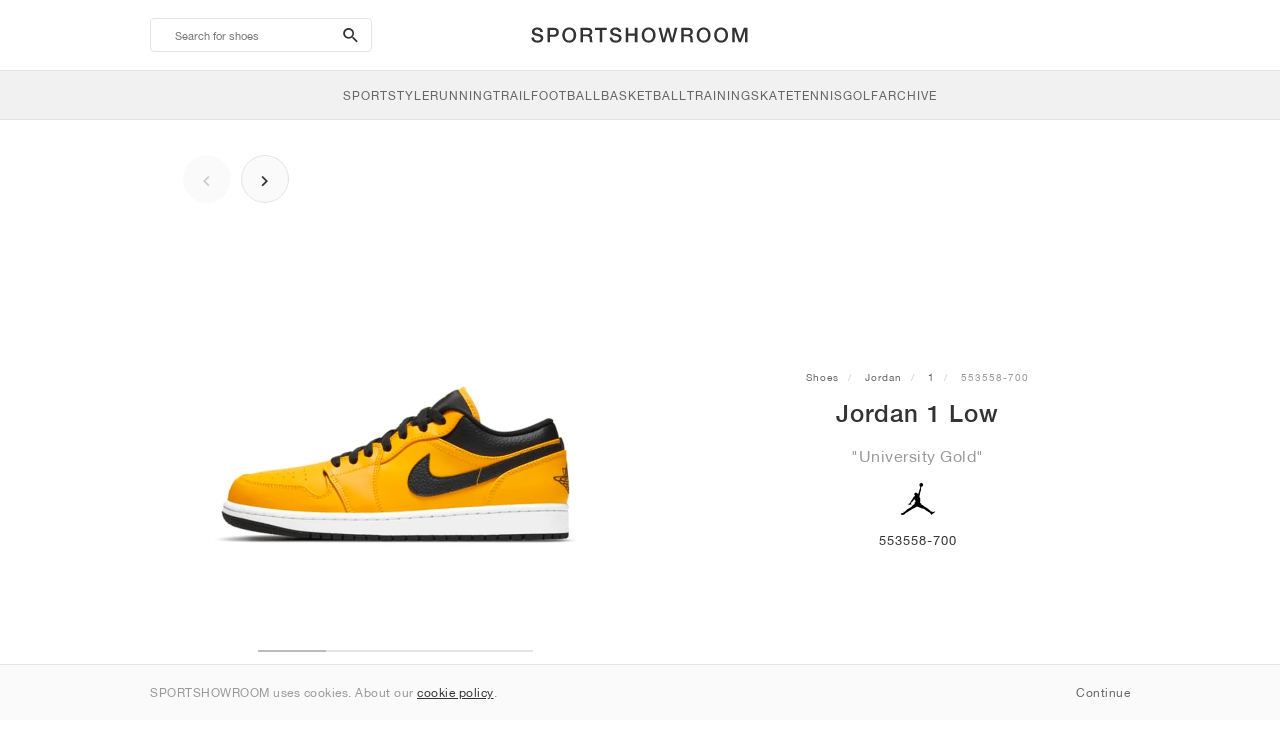

--- FILE ---
content_type: text/html; charset=UTF-8
request_url: https://sportshowroom.co.uk/jordan-1-low-university-gold-553558-700
body_size: 10020
content:
<!DOCTYPE html> <html lang="en-GB" dir="ltr"> <head>  <meta name="ir-site-verification-token" value="-145079951"/>
<meta name="robots" content="noindex, follow"/>
<meta charset="utf-8"/>
<meta http-equiv="X-UA-Compatible" content="IE=edge"/>
<meta name="viewport" content="width=device-width, initial-scale=1"/>
<meta name="csrf-token" content="t1wYSlvezxCj0Ao9VcM5VOA6lirsFu1nzjVwaecZ"/>
<meta property="og:type" content="article"/>
<meta property="og:site_name" content="SPORTSHOWROOM"/>
<meta property="fb:app_id" content="1298135887037406"/>
<meta name="twitter:card" content="summary"/>
<meta property="og:url" content="https://sportshowroom.co.uk/jordan-1-low-university-gold-553558-700"/>
<meta name="twitter:url" content="https://sportshowroom.co.uk/jordan-1-low-university-gold-553558-700"/>
<link rel="canonical" href="https://sportshowroom.co.uk/jordan-1-low-university-gold-553558-700"/>
<title>Jordan 1 Low &quot;University Gold&quot; • Shoes • Men • SportStyle | SPORTSHOWROOM UK</title>
<meta property="og:title" content="Jordan 1 Low &quot;University Gold&quot; • Shoes • Men • SportStyle | SPORTSHOWROOM UK"/>
<meta name="twitter:title" content="Jordan 1 Low &quot;University Gold&quot; • Shoes • Men • SportStyle | SPORTSHOWROOM UK"/>
<meta property="og:image" content="https://imagedelivery.net/2DfovxNet9Syc-4xYpcsGg/2563923e-bf5e-434e-a96e-df1078ecdb00/public" itemprop="image"/>
<link rel="apple-touch-icon" sizes="180x180" href="https://sportshowroom.co.uk/themes/sportshowroom/favicons/apple-touch-icon.png?v=10"/>
<link rel="icon" type="image/png" href="https://sportshowroom.co.uk/themes/sportshowroom/favicons/favicon-32x32.png?v=10" sizes="32x32"/>
<link rel="icon" type="image/png" href="https://sportshowroom.co.uk/themes/sportshowroom/favicons/favicon-16x16.png?v=10" sizes="16x16"/>
<link rel="manifest" href="https://sportshowroom.co.uk/themes/sportshowroom/favicons/site.webmanifest?v=10"/>
<link rel="mask-icon" href="https://sportshowroom.co.uk/themes/sportshowroom/favicons/safari-pinned-tab.svg?v=10" color="#5bbad5"/>
<link rel="shortcut icon" href="https://sportshowroom.co.uk/themes/sportshowroom/favicons/favicon.ico?v=10"/>
<meta name="theme-color" content="#ffffff"/>
<meta name="msapplication-config" content="https://sportshowroom.co.uk/themes/sportshowroom/favicons/browserconfig.xml?v=10"/>
<meta name="description" content="Find your Jordan 1 Low &quot;University Gold&quot; 553558-700. At Sportshowroom.co.uk you&#039;ll discover all 1 shoes in the United Kingdom."/>
<meta property="og:description" content="Find your Jordan 1 Low &quot;University Gold&quot; 553558-700. At Sportshowroom.co.uk you&#039;ll discover all 1 shoes in the United Kingdom."/>
<meta name="twitter:description" content="Find your Jordan 1 Low &quot;University Gold&quot; 553558-700. At Sportshowroom.co.uk you&#039;ll discover all 1 shoes in the United Kingdom."/>
<meta name="keywords" content="Jordan 1 553558-700"/> <link href="/build/css/customer.css?id=ad9f1b807aa7d9e8b86e" rel="stylesheet"> <link href="/build/css/sportshowroom.css?id=a8cf15c3094b577abc2c" rel="stylesheet">  <link type="text/css" rel="stylesheet" href="/build/css/product.css?id=4eb1e5e28bc933ae7189">  <noscript> <style> .yesscript { display: none; } </style> </noscript> <script>
    const failed_images = [];
    const failed_image_url = 'https://sportshowroom.co.uk/product/retry-image';
    window.handleFailedImage = function (src) {
        failed_images.push(src);
    };
</script>
 </head> <body id="theme-sportshowroom" class="ltr"> <header onclick="void(0)"> <div class="top-header container"> <i class="search-bar-open xs mdi  mdi-magnify "></i> <i class="click-menu-open xs mdi mdi-menu"></i> <div class="search-bar-container "> <form action="https://sportshowroom.co.uk/shoes" method="GET" role="form" class="search-bar recaptcha-form" data-recaptcha-action="search">  <button type="submit" class="submit-btn"> <span class="sr-only">search-btn</span> <i class="icon_search mdi mdi-magnify"></i> </button> <button class="close-btn"> <i class="mdi mdi-close"></i> </button> <button class="clear-btn"> <span class="clear-search">Clear</span> </button> <div class="input-container"> <input name="search" value="" placeholder="Search for shoes" autocomplete="off" data-suggestions-url="https://sportshowroom.co.uk/ajax_get_page_suggestions"> </div> </form> <div class="suggestions-container"> <a class="near-me-btn" href="https://sportshowroom.co.uk/shoes?order=_geo_distance-asc"> <i class="mdi mdi-navigation-variant-outline"></i> Nearby </a> <ul class="suggestions"> </ul> </div> </div> <a href="/" id="home-link">  <img role="img" alt="SPORTSHOWROOM" src="/themes/sportshowroom/images/wordmark.svg?v=3" width="225" height="24">  </a> </div> <div class="bottom-header"> <nav class="click-menu"> <ul class="submenu submenu-0">  <li>  <a href="/sportstyle" class="title title-0" >  <span class="title-text">SportStyle</span>  </a>   <a href="/sportstyle" class="all-text all-text-0" > All </a>   <ul class="submenu submenu-1">  <li>  <a href="https://sportshowroom.co.uk/nike" class="title title-1" >  <span class="title-text">Nike 1</span>  </a>    <ul class="submenu submenu-2">  <li>  <a href="/nike-snkrs" class="title title-2" >  <span class="title-text">Nike</span>  </a>   <a href="/nike-snkrs" class="all-text all-text-2" > All </a>   <ul class="submenu submenu-3">  <li>  <a href="/nike-dunk" class="title title-3" >  <span class="title-text">Dunk</span>  </a>    </li>  <li>  <a href="/nike-air-force-1" class="title title-3" >  <span class="title-text">Air Force 1</span>  </a>    </li>  <li>  <a href="/nike-blazer" class="title title-3" >  <span class="title-text">Blazer</span>  </a>    </li>  <li>  <a href="/nike-cortez" class="title title-3" >  <span class="title-text">Cortez</span>  </a>    </li>  <li>  <a href="/nike-vomero-5" class="title title-3" >  <span class="title-text">Vomero 5</span>  </a>    </li>  <li>  <a href="/nike-v2k-run" class="title title-3" >  <span class="title-text">V2K Run</span>  </a>    </li>  <li>  <a href="/nike-p-6000" class="title title-3" >  <span class="title-text">P-6000</span>  </a>    </li>  <li>  <a href="/nike-v5-rnr" class="title title-3" >  <span class="title-text">V5 RNR</span>  </a>    </li>  <li>  <a href="/nike-initiator" class="title title-3" >  <span class="title-text">Initiator</span>  </a>    </li>  <li>  <a href="/nike-air-superfly" class="title title-3" >  <span class="title-text">Air Superfly</span>  </a>    </li>  <li>  <a href="/nike-shox" class="title title-3" >  <span class="title-text">Shox</span>  </a>    </li>  <li>  <a href="/nike-air-pegasus-2005" class="title title-3" >  <span class="title-text">Air Pegasus 2005</span>  </a>    </li>  <li>  <a href="/nike-astrograbber" class="title title-3" >  <span class="title-text">Astrograbber</span>  </a>    </li>  <li>  <a href="/nike-field-general" class="title title-3" >  <span class="title-text">Field General</span>  </a>    </li>  <li>  <a href="/nike-killshot" class="title title-3" >  <span class="title-text">Killshot 2</span>  </a>    </li>  <li>  <a href="/nike-total-90" class="title title-3" >  <span class="title-text">Total 90</span>  </a>    </li>  <li>  <a href="/nike-ava-rover" class="title title-3" >  <span class="title-text">Ava Rover</span>  </a>    </li>  <li>  <a href="/nike-rejuven8" class="title title-3" >  <span class="title-text">Rejuven8</span>  </a>    </li>  <li>  <a href="/nike-air-rift" class="title title-3" >  <span class="title-text">Air Rift</span>  </a>    </li>  </ul>  </li>  </ul>  </li>  <li>  <a href="https://sportshowroom.co.uk/nike" class="title title-1" >  <span class="title-text">Nike 2</span>  </a>    <ul class="submenu submenu-2">  <li>  <a href="/nike-air-max" class="title title-2" >  <span class="title-text">Air Max</span>  </a>   <a href="/nike-air-max" class="all-text all-text-2" > All </a>   <ul class="submenu submenu-3">  <li>  <a href="/nike-air-max-1" class="title title-3" >  <span class="title-text">1</span>  </a>    </li>  <li>  <a href="/nike-air-max-90" class="title title-3" >  <span class="title-text">90</span>  </a>    </li>  <li>  <a href="/nike-air-max-95" class="title title-3" >  <span class="title-text">95</span>  </a>    </li>  <li>  <a href="/nike-air-max-97" class="title title-3" >  <span class="title-text">97</span>  </a>    </li>  <li>  <a href="/nike-air-max-plus" class="title title-3" >  <span class="title-text">Plus</span>  </a>    </li>  <li>  <a href="/nike-vapormax" class="title title-3" >  <span class="title-text">VaporMax</span>  </a>    </li>  <li>  <a href="/nike-air-max-270" class="title title-3" >  <span class="title-text">270</span>  </a>    </li>  <li>  <a href="/nike-air-max-dn" class="title title-3" >  <span class="title-text">Dn</span>  </a>    </li>  <li>  <a href="/nike-air-max-sndr" class="title title-3" >  <span class="title-text">SNDR</span>  </a>    </li>  <li>  <a href="/nike-air-max-180" class="title title-3" >  <span class="title-text">180</span>  </a>    </li>  <li>  <a href="/nike-air-max-tl-2-5" class="title title-3" >  <span class="title-text">TL 2.5</span>  </a>    </li>  <li>  <a href="/nike-air-max-portal" class="title title-3" >  <span class="title-text">Portal</span>  </a>    </li>  <li>  <a href="/nike-air-max-muse" class="title title-3" >  <span class="title-text">Muse</span>  </a>    </li>  <li>  <a href="/nike-air-max-craze" class="title title-3" >  <span class="title-text">Craze</span>  </a>    </li>  <li>  <a href="/nike-air-max-moto-2k" class="title title-3" >  <span class="title-text">Moto 2K</span>  </a>    </li>  <li>  <a href="/nike-air-max-phenomena" class="title title-3" >  <span class="title-text">Phenomena</span>  </a>    </li>  <li>  <a href="/nike-air-max-1000" class="title title-3" >  <span class="title-text">1000</span>  </a>    </li>  </ul>  </li>  </ul>  </li>  <li>  <a href="https://sportshowroom.co.uk/nike" class="title title-1" >  <span class="title-text">Nike 3</span>  </a>    <ul class="submenu submenu-2">  <li>  <a href="/adidas" class="title title-2" >  <span class="title-text">adidas</span>  </a>   <a href="/adidas" class="all-text all-text-2" > All </a>   <ul class="submenu submenu-3">  <li>  <a href="/adidas-samba" class="title title-3" >  <span class="title-text">Samba</span>  </a>    </li>  <li>  <a href="/adidas-gazelle" class="title title-3" >  <span class="title-text">Gazelle</span>  </a>    </li>  <li>  <a href="/adidas-superstar" class="title title-3" >  <span class="title-text">Superstar</span>  </a>    </li>  <li>  <a href="/adidas-handball-spezial" class="title title-3" >  <span class="title-text">Handball Spezial</span>  </a>    </li>  <li>  <a href="/adidas-campus-00s" class="title title-3" >  <span class="title-text">Campus 00s</span>  </a>    </li>  <li>  <a href="/adidas-sl-72" class="title title-3" >  <span class="title-text">SL 72</span>  </a>    </li>  <li>  <a href="/adidas-jabbar" class="title title-3" >  <span class="title-text">Jabbar</span>  </a>    </li>  <li>  <a href="/adidas-taekwondo" class="title title-3" >  <span class="title-text">Taekwondo</span>  </a>    </li>  <li>  <a href="/adidas-tokyo" class="title title-3" >  <span class="title-text">Tokyo</span>  </a>    </li>  <li>  <a href="/adidas-japan" class="title title-3" >  <span class="title-text">Japan</span>  </a>    </li>  <li>  <a href="/adidas-adizero-aruku" class="title title-3" >  <span class="title-text">Adizero Aruku</span>  </a>    </li>  <li>  <a href="/adidas-lightblaze" class="title title-3" >  <span class="title-text">Lightblaze</span>  </a>    </li>  <li>  <a href="/adidas-megaride" class="title title-3" >  <span class="title-text">Megaride</span>  </a>    </li>  <li>  <a href="/adidas-adiracer" class="title title-3" >  <span class="title-text">Adiracer</span>  </a>    </li>  <li>  <a href="/adidas-italia" class="title title-3" >  <span class="title-text">Italia</span>  </a>    </li>  <li>  <a href="/adidas-forum" class="title title-3" >  <span class="title-text">Forum</span>  </a>    </li>  <li>  <a href="/adidas-hamburg" class="title title-3" >  <span class="title-text">Hamburg</span>  </a>    </li>  </ul>  </li>  </ul>  </li>  <li>  <a href="https://sportshowroom.co.uk/nike" class="title title-1" >  <span class="title-text">Nike 4</span>  </a>    <ul class="submenu submenu-2">  <li>  <a href="/jordan" class="title title-2" >  <span class="title-text">Jordan</span>  </a>   <a href="/jordan" class="all-text all-text-2" > All </a>   <ul class="submenu submenu-3">  <li>  <a href="/jordan-1" class="title title-3" >  <span class="title-text">1</span>  </a>    </li>  <li>  <a href="/jordan-2" class="title title-3" >  <span class="title-text">2</span>  </a>    </li>  <li>  <a href="/jordan-3" class="title title-3" >  <span class="title-text">3</span>  </a>    </li>  <li>  <a href="/jordan-4" class="title title-3" >  <span class="title-text">4</span>  </a>    </li>  <li>  <a href="/jordan-5" class="title title-3" >  <span class="title-text">5</span>  </a>    </li>  <li>  <a href="/jordan-6" class="title title-3" >  <span class="title-text">6</span>  </a>    </li>  <li>  <a href="/jordan-11" class="title title-3" >  <span class="title-text">11</span>  </a>    </li>  <li>  <a href="/jordan-12" class="title title-3" >  <span class="title-text">12</span>  </a>    </li>  <li>  <a href="/jordan-13" class="title title-3" >  <span class="title-text">13</span>  </a>    </li>  <li>  <a href="/jordan-14" class="title title-3" >  <span class="title-text">14</span>  </a>    </li>  <li>  <a href="/jordan-flight-court" class="title title-3" >  <span class="title-text">Flight Court</span>  </a>    </li>  <li>  <a href="/jordan-spizike" class="title title-3" >  <span class="title-text">Spizike</span>  </a>    </li>  <li>  <a href="/jordan-trunner" class="title title-3" >  <span class="title-text">Trunner</span>  </a>    </li>  <li>  <a href="/jordan-mule" class="title title-3" >  <span class="title-text">Mule</span>  </a>    </li>  <li>  <a href="/jordan-legacy-312" class="title title-3" >  <span class="title-text">Legacy 312</span>  </a>    </li>  <li>  <a href="/jordan-jumpman-jack" class="title title-3" >  <span class="title-text">Jumpman Jack</span>  </a>    </li>  </ul>  </li>  </ul>  </li>  <li>  <a href="https://sportshowroom.co.uk/nike" class="title title-1" >  <span class="title-text">Nike 5</span>  </a>    <ul class="submenu submenu-2">  <li>  <a href="/new-balance" class="title title-2" >  <span class="title-text">New Balance</span>  </a>   <a href="/new-balance" class="all-text all-text-2" > All </a>   <ul class="submenu submenu-3">  <li>  <a href="/new-balance-327" class="title title-3" >  <span class="title-text">327</span>  </a>    </li>  <li>  <a href="/new-balance-550" class="title title-3" >  <span class="title-text">550</span>  </a>    </li>  <li>  <a href="/new-balance-530" class="title title-3" >  <span class="title-text">530</span>  </a>    </li>  <li>  <a href="/new-balance-2002r" class="title title-3" >  <span class="title-text">2002R</span>  </a>    </li>  <li>  <a href="/new-balance-1906" class="title title-3" >  <span class="title-text">1906</span>  </a>    </li>  <li>  <a href="/new-balance-9060" class="title title-3" >  <span class="title-text">9060</span>  </a>    </li>  <li>  <a href="/new-balance-480" class="title title-3" >  <span class="title-text">480</span>  </a>    </li>  <li>  <a href="/new-balance-990" class="title title-3" >  <span class="title-text">990</span>  </a>    </li>  <li>  <a href="/new-balance-991" class="title title-3" >  <span class="title-text">991</span>  </a>    </li>  <li>  <a href="/new-balance-t500" class="title title-3" >  <span class="title-text">T500</span>  </a>    </li>  <li>  <a href="/new-balance-1000" class="title title-3" >  <span class="title-text">1000</span>  </a>    </li>  <li>  <a href="/new-balance-740" class="title title-3" >  <span class="title-text">740</span>  </a>    </li>  <li>  <a href="/new-balance-2010" class="title title-3" >  <span class="title-text">2010</span>  </a>    </li>  <li>  <a href="/new-balance-471" class="title title-3" >  <span class="title-text">471</span>  </a>    </li>  <li>  <a href="/new-balance-allerdale" class="title title-3" >  <span class="title-text">Allerdale</span>  </a>    </li>  <li>  <a href="/new-balance-2000" class="title title-3" >  <span class="title-text">2000</span>  </a>    </li>  <li>  <a href="/new-balance-204l" class="title title-3" >  <span class="title-text">204L</span>  </a>    </li>  <li>  <a href="/new-balance-860v2" class="title title-3" >  <span class="title-text">860v2</span>  </a>    </li>  </ul>  </li>  </ul>  </li>  <li>  <a href="https://sportshowroom.co.uk/nike" class="title title-1" >  <span class="title-text">Nike 6</span>  </a>    <ul class="submenu submenu-2">  <li>  <a href="/asics" class="title title-2" >  <span class="title-text">ASICS</span>  </a>   <a href="/asics" class="all-text all-text-2" > All </a>   <ul class="submenu submenu-3">  <li>  <a href="/asics-gel-kayano-14" class="title title-3" >  <span class="title-text">Gel-Kayano 14</span>  </a>    </li>  <li>  <a href="/asics-gel-kayano-20" class="title title-3" >  <span class="title-text">Gel-Kayano 20</span>  </a>    </li>  <li>  <a href="/asics-gel-nimbus-10-1" class="title title-3" >  <span class="title-text">Gel-Nimbus 10.1</span>  </a>    </li>  <li>  <a href="/asics-gel-nimbus-9" class="title title-3" >  <span class="title-text">Gel-Nimbus 9</span>  </a>    </li>  <li>  <a href="/asics-gel-nyc" class="title title-3" >  <span class="title-text">Gel-NYC</span>  </a>    </li>  <li>  <a href="/asics-gel-1130" class="title title-3" >  <span class="title-text">Gel-1130</span>  </a>    </li>  <li>  <a href="/asics-gt-2160" class="title title-3" >  <span class="title-text">GT-2160</span>  </a>    </li>  <li>  <a href="/asics-gel-quantum" class="title title-3" >  <span class="title-text">Gel-Quantum</span>  </a>    </li>  <li>  <a href="/asics-gel-venture-6" class="title title-3" >  <span class="title-text">Gel-Venture 6</span>  </a>    </li>  <li>  <a href="/asics-gel-kinetic-fluent" class="title title-3" >  <span class="title-text">Gel-Kinetic Fluent</span>  </a>    </li>  <li>  <a href="/asics-gel-ds-trainer-14" class="title title-3" >  <span class="title-text">Gel-DS Trainer 14</span>  </a>    </li>  <li>  <a href="/asics-gel-k1011" class="title title-3" >  <span class="title-text">Gel-K1011</span>  </a>    </li>  <li>  <a href="/asics-gel-kayano-12-1" class="title title-3" >  <span class="title-text">Gel-Kayano 12.1</span>  </a>    </li>  <li>  <a href="/asics-gel-cumulus-16" class="title title-3" >  <span class="title-text">Gel-Cumulus 16</span>  </a>    </li>  </ul>  </li>  </ul>  </li>  <li>  <a href="https://sportshowroom.co.uk/nike" class="title title-1" >  <span class="title-text">Nike 7</span>  </a>    <ul class="submenu submenu-2">  <li>  <a href="/puma" class="title title-2" >  <span class="title-text">PUMA</span>  </a>   <a href="/puma" class="all-text all-text-2" > All </a>   <ul class="submenu submenu-3">  <li>  <a href="/puma-suede" class="title title-3" >  <span class="title-text">Suede</span>  </a>    </li>  <li>  <a href="/puma-suede-xl" class="title title-3" >  <span class="title-text">Suede XL</span>  </a>    </li>  <li>  <a href="/puma-palermo" class="title title-3" >  <span class="title-text">Palermo</span>  </a>    </li>  <li>  <a href="/puma-speedcat" class="title title-3" >  <span class="title-text">Speedcat</span>  </a>    </li>  <li>  <a href="/puma-mostro" class="title title-3" >  <span class="title-text">Mostro</span>  </a>    </li>  <li>  <a href="/puma-inhale" class="title title-3" >  <span class="title-text">Inhale</span>  </a>    </li>  <li>  <a href="/puma-h-street" class="title title-3" >  <span class="title-text">H-Street</span>  </a>    </li>  <li>  <a href="/puma-king-indoor" class="title title-3" >  <span class="title-text">King Indoor</span>  </a>    </li>  <li>  <a href="/puma-v-s1" class="title title-3" >  <span class="title-text">V-S1</span>  </a>    </li>  </ul>  </li>  <li>  <a href="/shoes" class="title title-2" >  <span class="title-text">Brands</span>  </a>   <a href="/shoes" class="all-text all-text-2" > All </a>   <ul class="submenu submenu-3">  <li>  <a href="/on" class="title title-3" >  <span class="title-text">On</span>  </a>    </li>  <li>  <a href="/converse" class="title title-3" >  <span class="title-text">Converse</span>  </a>    </li>  <li>  <a href="/vans" class="title title-3" >  <span class="title-text">Vans</span>  </a>    </li>  <li>  <a href="/hoka" class="title title-3" >  <span class="title-text">HOKA</span>  </a>    </li>  <li>  <a href="/saucony" class="title title-3" >  <span class="title-text">Saucony</span>  </a>    </li>  <li>  <a href="/salomon" class="title title-3" >  <span class="title-text">Salomon</span>  </a>    </li>  <li>  <a href="/mizuno" class="title title-3" >  <span class="title-text">Mizuno</span>  </a>    </li>  </ul>  </li>  </ul>  </li>  </ul>  </li>  <li>  <a href="/running" class="title title-0" >  <span class="title-text">Running</span>  </a>   <a href="/running" class="all-text all-text-0" > All </a>   <ul class="submenu submenu-1">  <li>  <a href="https://sportshowroom.co.uk/jordan" class="title title-1" >  <span class="title-text">Jordan row 1</span>  </a>    <ul class="submenu submenu-2">  <li>  <a href="/nike-running" class="title title-2" >  <span class="title-text">Nike</span>  </a>   <a href="/nike-running" class="all-text all-text-2" > All </a>   <ul class="submenu submenu-3">  <li>  <a href="/nike-alphafly" class="title title-3" >  <span class="title-text">Alphafly</span>  </a>    </li>  <li>  <a href="/nike-vaporfly" class="title title-3" >  <span class="title-text">Vaporfly</span>  </a>    </li>  <li>  <a href="/nike-zoom-fly" class="title title-3" >  <span class="title-text">Zoom Fly</span>  </a>    </li>  <li>  <a href="/nike-pegasus" class="title title-3" >  <span class="title-text">Pegasus</span>  </a>    </li>  <li>  <a href="/nike-vomero" class="title title-3" >  <span class="title-text">Vomero</span>  </a>    </li>  <li>  <a href="/nike-structure" class="title title-3" >  <span class="title-text">Structure</span>  </a>    </li>  <li>  <a href="/nike-maxfly" class="title title-3" >  <span class="title-text">Maxfly</span>  </a>    </li>  <li>  <a href="/nike-dragonfly" class="title title-3" >  <span class="title-text">Dragonfly</span>  </a>    </li>  <li>  <a href="/nike-victory" class="title title-3" >  <span class="title-text">Victory</span>  </a>    </li>  </ul>  </li>  </ul>  </li>  <li>  <a href="https://sportshowroom.co.uk/jordan" class="title title-1" >  <span class="title-text">Row 2</span>  </a>    <ul class="submenu submenu-2">  <li>  <a href="/adidas" class="title title-2" >  <span class="title-text">adidas</span>  </a>   <a href="/adidas" class="all-text all-text-2" > All </a>   <ul class="submenu submenu-3">  <li>  <a href="/adidas-4dfwd" class="title title-3" >  <span class="title-text">4DFWD</span>  </a>    </li>  <li>  <a href="/adidas-supernova" class="title title-3" >  <span class="title-text">Supernova</span>  </a>    </li>  <li>  <a href="/adidas-adistar" class="title title-3" >  <span class="title-text">Adistar</span>  </a>    </li>  <li>  <a href="/adidas-ultraboost" class="title title-3" >  <span class="title-text">Ultraboost</span>  </a>    </li>  <li>  <a href="/adidas-adizero-adios-pro" class="title title-3" >  <span class="title-text">Adizero Adios Pro</span>  </a>    </li>  <li>  <a href="/adidas-adizero-boston" class="title title-3" >  <span class="title-text">Adizero Boston</span>  </a>    </li>  <li>  <a href="/adidas-adizero-evo-sl" class="title title-3" >  <span class="title-text">Adizero EVO SL</span>  </a>    </li>  </ul>  </li>  </ul>  </li>  <li>  <a href="https://sportshowroom.co.uk/jordan" class="title title-1" >  <span class="title-text">Row 3</span>  </a>    <ul class="submenu submenu-2">  <li>  <a href="/new-balance" class="title title-2" >  <span class="title-text">New Balance</span>  </a>   <a href="/new-balance" class="all-text all-text-2" > All </a>   <ul class="submenu submenu-3">  <li>  <a href="/new-balance-fresh-foam-1080" class="title title-3" >  <span class="title-text">Fresh Foam X 1080</span>  </a>    </li>  <li>  <a href="/new-balance-fresh-foam-860" class="title title-3" >  <span class="title-text">Fresh Foam X 860</span>  </a>    </li>  <li>  <a href="/new-balance-fresh-foam-880" class="title title-3" >  <span class="title-text">Fresh Foam X 880</span>  </a>    </li>  <li>  <a href="/new-balance-fresh-foam-more" class="title title-3" >  <span class="title-text">Fresh Foam X More</span>  </a>    </li>  <li>  <a href="/new-balance-fuelcell-rebel" class="title title-3" >  <span class="title-text">FuelCell Rebel</span>  </a>    </li>  <li>  <a href="/new-balance-fuelcell-supercomp-elite" class="title title-3" >  <span class="title-text">FuelCell SuperComp Elite</span>  </a>    </li>  </ul>  </li>  </ul>  </li>  <li>  <a href="https://sportshowroom.co.uk/shoes" class="title title-1" >  <span class="title-text">Row 4</span>  </a>    <ul class="submenu submenu-2">  <li>  <a href="/asics" class="title title-2" >  <span class="title-text">ASICS</span>  </a>   <a href="/asics" class="all-text all-text-2" > All </a>   <ul class="submenu submenu-3">  <li>  <a href="/asics-gel-nimbus" class="title title-3" >  <span class="title-text">Gel-Nimbus</span>  </a>    </li>  <li>  <a href="/asics-gel-kayano" class="title title-3" >  <span class="title-text">Gel-Kayano</span>  </a>    </li>  <li>  <a href="/asics-gel-cumulus" class="title title-3" >  <span class="title-text">Gel-Cumulus</span>  </a>    </li>  <li>  <a href="/asics-gt-2000" class="title title-3" >  <span class="title-text">GT-2000</span>  </a>    </li>  <li>  <a href="/asics-novablast" class="title title-3" >  <span class="title-text">Novablast</span>  </a>    </li>  <li>  <a href="/asics-superblast" class="title title-3" >  <span class="title-text">Superblast</span>  </a>    </li>  <li>  <a href="/asics-metaspeed" class="title title-3" >  <span class="title-text">Metaspeed</span>  </a>    </li>  </ul>  </li>  </ul>  </li>  <li>  <a href="https://sportshowroom.co.uk/shoes" class="title title-1" >  <span class="title-text">Row 5</span>  </a>    <ul class="submenu submenu-2">  <li>  <a href="/puma" class="title title-2" >  <span class="title-text">PUMA</span>  </a>   <a href="/puma" class="all-text all-text-2" > All </a>   <ul class="submenu submenu-3">  <li>  <a href="/puma-deviate-nitro" class="title title-3" >  <span class="title-text">Deviate NITRO™</span>  </a>    </li>  <li>  <a href="/puma-deviate-nitro-elite" class="title title-3" >  <span class="title-text">Deviate NITRO™ Elite</span>  </a>    </li>  <li>  <a href="/puma-fast-r-nitro-elite" class="title title-3" >  <span class="title-text">FAST-R NITRO™ Elite</span>  </a>    </li>  <li>  <a href="/puma-magmax-nitro" class="title title-3" >  <span class="title-text">MagMax NITRO™</span>  </a>    </li>  <li>  <a href="/puma-forever-run-nitro" class="title title-3" >  <span class="title-text">ForeverRun NITRO™</span>  </a>    </li>  <li>  <a href="/puma-velocity-nitro" class="title title-3" >  <span class="title-text">Velocity NITRO™</span>  </a>    </li>  </ul>  </li>  </ul>  </li>  <li>  <a href="https://sportshowroom.co.uk/shoes" class="title title-1" >  <span class="title-text">Row 6</span>  </a>    <ul class="submenu submenu-2">  <li>  <a href="/shoes" class="title title-2" >  <span class="title-text">Brands</span>  </a>   <a href="/shoes" class="all-text all-text-2" > All </a>   <ul class="submenu submenu-3">  <li>  <a href="/on" class="title title-3" >  <span class="title-text">On</span>  </a>    </li>  <li>  <a href="/hoka" class="title title-3" >  <span class="title-text">HOKA</span>  </a>    </li>  <li>  <a href="/saucony" class="title title-3" >  <span class="title-text">Saucony</span>  </a>    </li>  <li>  <a href="/mizuno" class="title title-3" >  <span class="title-text">Mizuno</span>  </a>    </li>  </ul>  </li>  </ul>  </li>  </ul>  </li>  <li>  <a href="/trail" class="title title-0" >  <span class="title-text">Trail</span>  </a>   <a href="/trail" class="all-text all-text-0" > All </a>   <ul class="submenu submenu-1">  <li>  <a href="https://sportshowroom.co.uk/shoes" class="title title-1" >  <span class="title-text">Row 1</span>  </a>    <ul class="submenu submenu-2">  <li>  <a href="/nike-trail" class="title title-2" >  <span class="title-text">Nike</span>  </a>   <a href="/nike-trail" class="all-text all-text-2" > All </a>   <ul class="submenu submenu-3">  <li>  <a href="/nike-acg-ultrafly" class="title title-3" >  <span class="title-text">Ultrafly</span>  </a>    </li>  <li>  <a href="/nike-zegama" class="title title-3" >  <span class="title-text">Zegama</span>  </a>    </li>  <li>  <a href="/nike-wildhorse" class="title title-3" >  <span class="title-text">Wildhorse</span>  </a>    </li>  <li>  <a href="/nike-kiger" class="title title-3" >  <span class="title-text">Kiger</span>  </a>    </li>  <li>  <a href="/nike-pegasus-trail" class="title title-3" >  <span class="title-text">Pegasus</span>  </a>    </li>  <li>  <a href="/nike-juniper" class="title title-3" >  <span class="title-text">Juniper</span>  </a>    </li>  </ul>  </li>  </ul>  </li>  <li>  <a href="https://sportshowroom.co.uk/shoes" class="title title-1" >  <span class="title-text">Row 2</span>  </a>    <ul class="submenu submenu-2">  <li>  <a href="/adidas" class="title title-2" >  <span class="title-text">adidas</span>  </a>   <a href="/adidas" class="all-text all-text-2" > All </a>   <ul class="submenu submenu-3">  <li>  <a href="/adidas-terrex-agravic" class="title title-3" >  <span class="title-text">Terrex Agravic</span>  </a>    </li>  <li>  <a href="/adidas-terrex-soulstride" class="title title-3" >  <span class="title-text">Terrex Soulstride</span>  </a>    </li>  <li>  <a href="/adidas-terrex-tracerocker" class="title title-3" >  <span class="title-text">Terrex Tracerocker</span>  </a>    </li>  <li>  <a href="/adidas-terrex-free-hiker" class="title title-3" >  <span class="title-text">Terrex Free Hiker</span>  </a>    </li>  <li>  <a href="/adidas-terrex-skychaser" class="title title-3" >  <span class="title-text">Terrex Skychaser</span>  </a>    </li>  <li>  <a href="/adidas-terrex-trailmaker" class="title title-3" >  <span class="title-text">Terrex Trailmaker</span>  </a>    </li>  </ul>  </li>  </ul>  </li>  <li>  <a href="https://sportshowroom.co.uk/shoes" class="title title-1" >  <span class="title-text">Row 3</span>  </a>    <ul class="submenu submenu-2">  <li>  <a href="/new-balance" class="title title-2" >  <span class="title-text">New Balance</span>  </a>   <a href="/new-balance" class="all-text all-text-2" > All </a>   <ul class="submenu submenu-3">  <li>  <a href="/new-balance-fresh-foam-hierro" class="title title-3" >  <span class="title-text">Fresh Foam X Hierro</span>  </a>    </li>  <li>  <a href="/new-balance-fresh-foam-garoe" class="title title-3" >  <span class="title-text">Fresh Foam X Garoé</span>  </a>    </li>  <li>  <a href="/new-balance-nitrel" class="title title-3" >  <span class="title-text">Nitrel</span>  </a>    </li>  <li>  <a href="/new-balance-tektrel" class="title title-3" >  <span class="title-text">Tektrel</span>  </a>    </li>  </ul>  </li>  </ul>  </li>  <li>  <a href="https://sportshowroom.co.uk/shoes" class="title title-1" >  <span class="title-text">Row 4</span>  </a>    <ul class="submenu submenu-2">  <li>  <a href="/asics" class="title title-2" >  <span class="title-text">ASICS</span>  </a>   <a href="/asics" class="all-text all-text-2" > All </a>   <ul class="submenu submenu-3">  <li>  <a href="/asics-gel-venture" class="title title-3" >  <span class="title-text">Gel-Venture</span>  </a>    </li>  <li>  <a href="/asics-gel-trabuco" class="title title-3" >  <span class="title-text">Gel-Trabuco</span>  </a>    </li>  <li>  <a href="/asics-gel-sonoma" class="title title-3" >  <span class="title-text">Gel-Sonoma</span>  </a>    </li>  </ul>  </li>  </ul>  </li>  <li>  <a href="https://sportshowroom.co.uk/shoes" class="title title-1" >  <span class="title-text">Row 6</span>  </a>    <ul class="submenu submenu-2">  <li>  <a href="/puma" class="title title-2" >  <span class="title-text">PUMA</span>  </a>   <a href="/puma" class="all-text all-text-2" > All </a>   <ul class="submenu submenu-3">  <li>  <a href="/puma-voyage-nitro" class="title title-3" >  <span class="title-text">Voyage NITRO</span>  </a>    </li>  <li>  <a href="/puma-fast-trac-nitro" class="title title-3" >  <span class="title-text">Fast Trac NITRO</span>  </a>    </li>  </ul>  </li>  </ul>  </li>  <li>  <a href="https://sportshowroom.co.uk/shoes" class="title title-1" >  <span class="title-text">Row 7</span>  </a>    <ul class="submenu submenu-2">  <li>  <a href="/shoes" class="title title-2" >  <span class="title-text">Brands</span>  </a>   <a href="/shoes" class="all-text all-text-2" > All </a>   <ul class="submenu submenu-3">  <li>  <a href="/on" class="title title-3" >  <span class="title-text">On</span>  </a>    </li>  <li>  <a href="/hoka" class="title title-3" >  <span class="title-text">HOKA</span>  </a>    </li>  <li>  <a href="/salomon" class="title title-3" >  <span class="title-text">Salomon</span>  </a>    </li>  <li>  <a href="/saucony" class="title title-3" >  <span class="title-text">Saucony</span>  </a>    </li>  </ul>  </li>  </ul>  </li>  </ul>  </li>  <li>  <a href="/football" class="title title-0" >  <span class="title-text">Football</span>  </a>   <a href="/football" class="all-text all-text-0" > All </a>   <ul class="submenu submenu-1">  <li>  <a href="https://sportshowroom.co.uk/shoes" class="title title-1" >  <span class="title-text">Row 1</span>  </a>    <ul class="submenu submenu-2">  <li>  <a href="/nike-football" class="title title-2" >  <span class="title-text">Nike</span>  </a>   <a href="/nike-football" class="all-text all-text-2" > All </a>   <ul class="submenu submenu-3">  <li>  <a href="/nike-mercurial" class="title title-3" >  <span class="title-text">Mercurial</span>  </a>    </li>  <li>  <a href="/nike-tiempo" class="title title-3" >  <span class="title-text">Tiempo</span>  </a>    </li>  <li>  <a href="/nike-phantom" class="title title-3" >  <span class="title-text">Phantom</span>  </a>    </li>  </ul>  </li>  </ul>  </li>  <li>  <a href="https://sportshowroom.co.uk/shoes" class="title title-1" >  <span class="title-text">Row 2</span>  </a>    <ul class="submenu submenu-2">  <li>  <a href="/adidas" class="title title-2" >  <span class="title-text">adidas</span>  </a>   <a href="/adidas" class="all-text all-text-2" > All </a>   <ul class="submenu submenu-3">  <li>  <a href="/adidas-predator" class="title title-3" >  <span class="title-text">Predator</span>  </a>    </li>  <li>  <a href="/adidas-f50" class="title title-3" >  <span class="title-text">F50</span>  </a>    </li>  <li>  <a href="/adidas-copa" class="title title-3" >  <span class="title-text">Copa</span>  </a>    </li>  </ul>  </li>  </ul>  </li>  <li>  <a href="https://sportshowroom.co.uk/shoes" class="title title-1" >  <span class="title-text">Row 3</span>  </a>    <ul class="submenu submenu-2">  <li>  <a href="/puma" class="title title-2" >  <span class="title-text">PUMA</span>  </a>   <a href="/puma" class="all-text all-text-2" > All </a>   <ul class="submenu submenu-3">  <li>  <a href="/puma-future" class="title title-3" >  <span class="title-text">Future</span>  </a>    </li>  <li>  <a href="/puma-ultra" class="title title-3" >  <span class="title-text">Ultra</span>  </a>    </li>  <li>  <a href="/puma-king" class="title title-3" >  <span class="title-text">King</span>  </a>    </li>  </ul>  </li>  </ul>  </li>  <li>  <a href="https://sportshowroom.co.uk/shoes" class="title title-1" >  <span class="title-text">Row 4</span>  </a>    <ul class="submenu submenu-2">  <li>  <a href="/new-balance" class="title title-2" >  <span class="title-text">New Balance</span>  </a>   <a href="/new-balance" class="all-text all-text-2" > All </a>   <ul class="submenu submenu-3">  <li>  <a href="/new-balance-tekela" class="title title-3" >  <span class="title-text">Tekela</span>  </a>    </li>  <li>  <a href="/new-balance-furon" class="title title-3" >  <span class="title-text">Furon</span>  </a>    </li>  <li>  <a href="/new-balance-442" class="title title-3" >  <span class="title-text">442</span>  </a>    </li>  </ul>  </li>  </ul>  </li>  </ul>  </li>  <li>  <a href="/basketball" class="title title-0" >  <span class="title-text">Basketball</span>  </a>   <a href="/basketball" class="all-text all-text-0" > All </a>   <ul class="submenu submenu-1">  <li>  <a href="https://sportshowroom.co.uk/shoes" class="title title-1" >  <span class="title-text">Row 1</span>  </a>    <ul class="submenu submenu-2">  <li>  <a href="/nike-basketball" class="title title-2" >  <span class="title-text">Nike</span>  </a>   <a href="/nike-basketball" class="all-text all-text-2" > All </a>   <ul class="submenu submenu-3">  <li>  <a href="/nike-kobe" class="title title-3" >  <span class="title-text">Kobe</span>  </a>    </li>  <li>  <a href="/nike-lebron" class="title title-3" >  <span class="title-text">LeBron</span>  </a>    </li>  <li>  <a href="/nike-kd" class="title title-3" >  <span class="title-text">KD</span>  </a>    </li>  <li>  <a href="/nike-giannis" class="title title-3" >  <span class="title-text">Giannis</span>  </a>    </li>  <li>  <a href="/nike-ja" class="title title-3" >  <span class="title-text">Ja</span>  </a>    </li>  <li>  <a href="/nike-book" class="title title-3" >  <span class="title-text">Book</span>  </a>    </li>  <li>  <a href="/nike-sabrina" class="title title-3" >  <span class="title-text">Sabrina</span>  </a>    </li>  <li>  <a href="/nike-a-one" class="title title-3" >  <span class="title-text">A&#039;One</span>  </a>    </li>  <li>  <a href="/nike-gt-hustle" class="title title-3" >  <span class="title-text">G.T. Hustle</span>  </a>    </li>  <li>  <a href="/nike-gt-cut" class="title title-3" >  <span class="title-text">G.T. Cut</span>  </a>    </li>  <li>  <a href="/nike-gt-future" class="title title-3" >  <span class="title-text">G.T. Future</span>  </a>    </li>  </ul>  </li>  </ul>  </li>  <li>  <a href="https://sportshowroom.co.uk/shoes" class="title title-1" >  <span class="title-text">Row 2</span>  </a>    <ul class="submenu submenu-2">  <li>  <a href="/jordan" class="title title-2" >  <span class="title-text">Jordan</span>  </a>   <a href="/jordan" class="all-text all-text-2" > All </a>   <ul class="submenu submenu-3">  <li>  <a href="/jordan-luka" class="title title-3" >  <span class="title-text">Luka</span>  </a>    </li>  <li>  <a href="/jordan-tatum" class="title title-3" >  <span class="title-text">Tatum</span>  </a>    </li>  <li>  <a href="/jordan-zion" class="title title-3" >  <span class="title-text">Zion</span>  </a>    </li>  <li>  <a href="/jordan-40" class="title title-3" >  <span class="title-text">40</span>  </a>    </li>  <li>  <a href="/jordan-heir" class="title title-3" >  <span class="title-text">Heir</span>  </a>    </li>  </ul>  </li>  </ul>  </li>  <li>  <a href="https://sportshowroom.co.uk/shoes" class="title title-1" >  <span class="title-text">Row 3</span>  </a>    <ul class="submenu submenu-2">  <li>  <a href="/adidas" class="title title-2" >  <span class="title-text">adidas</span>  </a>   <a href="/adidas" class="all-text all-text-2" > All </a>   <ul class="submenu submenu-3">  <li>  <a href="/adidas-anthony-edwards" class="title title-3" >  <span class="title-text">Anthony Edwards</span>  </a>    </li>  <li>  <a href="/adidas-harden" class="title title-3" >  <span class="title-text">Harden</span>  </a>    </li>  <li>  <a href="/adidas-dame" class="title title-3" >  <span class="title-text">Dame</span>  </a>    </li>  <li>  <a href="/adidas-don" class="title title-3" >  <span class="title-text">D.O.N.</span>  </a>    </li>  <li>  <a href="/adidas-adizero-select" class="title title-3" >  <span class="title-text">Adizero Select</span>  </a>    </li>  </ul>  </li>  </ul>  </li>  <li>  <a href="https://sportshowroom.co.uk/shoes" class="title title-1" >  <span class="title-text">Row 4</span>  </a>    <ul class="submenu submenu-2">  <li>  <a href="/puma" class="title title-2" >  <span class="title-text">PUMA</span>  </a>   <a href="/puma" class="all-text all-text-2" > All </a>   <ul class="submenu submenu-3">  <li>  <a href="/puma-lamelo" class="title title-3" >  <span class="title-text">LaMelo</span>  </a>    </li>  <li>  <a href="/puma-scoot" class="title title-3" >  <span class="title-text">Scoot</span>  </a>    </li>  <li>  <a href="/puma-stewie" class="title title-3" >  <span class="title-text">Stewie</span>  </a>    </li>  <li>  <a href="/puma-hali" class="title title-3" >  <span class="title-text">Hali</span>  </a>    </li>  <li>  <a href="/puma-all-pro-nitro" class="title title-3" >  <span class="title-text">All-Pro NITRO™</span>  </a>    </li>  </ul>  </li>  </ul>  </li>  <li>  <a href="https://sportshowroom.co.uk/shoes" class="title title-1" >  <span class="title-text">Row 5</span>  </a>    <ul class="submenu submenu-2">  <li>  <a href="/new-balance" class="title title-2" >  <span class="title-text">New Balance</span>  </a>   <a href="/new-balance" class="all-text all-text-2" > All </a>   <ul class="submenu submenu-3">  <li>  <a href="/new-balance-kawhi" class="title title-3" >  <span class="title-text">KAWHI</span>  </a>    </li>  <li>  <a href="/new-balance-hesi-low" class="title title-3" >  <span class="title-text">Hesi Low</span>  </a>    </li>  <li>  <a href="/new-balance-two-wxy" class="title title-3" >  <span class="title-text">TWO WXY</span>  </a>    </li>  </ul>  </li>  </ul>  </li>  </ul>  </li>  <li>  <a href="/training" class="title title-0" >  <span class="title-text">Training</span>  </a>   <a href="/training" class="all-text all-text-0" > All </a>   <ul class="submenu submenu-1">  <li>  <a href="https://sportshowroom.co.uk/shoes" class="title title-1" >  <span class="title-text">Row 1</span>  </a>    <ul class="submenu submenu-2">  <li>  <a href="/nike-training" class="title title-2" >  <span class="title-text">Nike</span>  </a>   <a href="/nike-training" class="all-text all-text-2" > All </a>   <ul class="submenu submenu-3">  <li>  <a href="/nike-metcon" class="title title-3" >  <span class="title-text">Metcon</span>  </a>    </li>  <li>  <a href="/nike-free-metcon" class="title title-3" >  <span class="title-text">Free Metcon</span>  </a>    </li>  <li>  <a href="/nike-romaleos" class="title title-3" >  <span class="title-text">Romaleos</span>  </a>    </li>  <li>  <a href="/nike-free-2025" class="title title-3" >  <span class="title-text">Free 2025</span>  </a>    </li>  <li>  <a href="/nike-lebron-tr1" class="title title-3" >  <span class="title-text">LeBron TR1</span>  </a>    </li>  </ul>  </li>  </ul>  </li>  <li>  <a href="https://sportshowroom.co.uk/shoes" class="title title-1" >  <span class="title-text">Row 2</span>  </a>    <ul class="submenu submenu-2">  <li>  <a href="/adidas" class="title title-2" >  <span class="title-text">adidas</span>  </a>   <a href="/adidas" class="all-text all-text-2" > All </a>   <ul class="submenu submenu-3">  <li>  <a href="/adidas-dropset" class="title title-3" >  <span class="title-text">Dropset</span>  </a>    </li>  <li>  <a href="/adidas-rapidmove" class="title title-3" >  <span class="title-text">Rapidmove</span>  </a>    </li>  <li>  <a href="/adidas-adipower" class="title title-3" >  <span class="title-text">Adipower</span>  </a>    </li>  </ul>  </li>  </ul>  </li>  <li>  <a href="https://sportshowroom.co.uk/shoes" class="title title-1" >  <span class="title-text">Row 3</span>  </a>    <ul class="submenu submenu-2">  <li>  <a href="/shoes" class="title title-2" >  <span class="title-text">Brands</span>  </a>   <a href="/shoes" class="all-text all-text-2" > All </a>   <ul class="submenu submenu-3">  <li>  <a href="/new-balance" class="title title-3" >  <span class="title-text">New Balance</span>  </a>    </li>  <li>  <a href="/asics" class="title title-3" >  <span class="title-text">ASICS</span>  </a>    </li>  <li>  <a href="/on" class="title title-3" >  <span class="title-text">On</span>  </a>    </li>  </ul>  </li>  </ul>  </li>  </ul>  </li>  <li>  <a href="/skateboarding" class="title title-0" >  <span class="title-text">Skate</span>  </a>   <a href="/skateboarding" class="all-text all-text-0" > All </a>   <ul class="submenu submenu-1">  <li>  <a href="https://sportshowroom.co.uk/shoes" class="title title-1" >  <span class="title-text">Row 1</span>  </a>    <ul class="submenu submenu-2">  <li>  <a href="/nike-skateboarding" class="title title-2" >  <span class="title-text">Nike</span>  </a>   <a href="/nike-skateboarding" class="all-text all-text-2" > All </a>   <ul class="submenu submenu-3">  <li>  <a href="/nike-sb" class="title title-3" >  <span class="title-text">SB</span>  </a>    </li>  <li>  <a href="/nike-sb-dunk" class="title title-3" >  <span class="title-text">Dunk</span>  </a>    </li>  <li>  <a href="/nike-sb-blazer" class="title title-3" >  <span class="title-text">Blazer</span>  </a>    </li>  <li>  <a href="/nike-janoski" class="title title-3" >  <span class="title-text">Janoski</span>  </a>    </li>  <li>  <a href="/nike-sb-nyjah" class="title title-3" >  <span class="title-text">Nyjah</span>  </a>    </li>  <li>  <a href="/nike-sb-ishod" class="title title-3" >  <span class="title-text">Ishod</span>  </a>    </li>  <li>  <a href="/nike-sb-p-rod" class="title title-3" >  <span class="title-text">P-Rod</span>  </a>    </li>  <li>  <a href="/nike-sb-force-58" class="title title-3" >  <span class="title-text">Force 58</span>  </a>    </li>  <li>  <a href="/nike-sb-ps8" class="title title-3" >  <span class="title-text">PS8</span>  </a>    </li>  <li>  <a href="/nike-sb-vertebrae" class="title title-3" >  <span class="title-text">Vertebrae</span>  </a>    </li>  </ul>  </li>  </ul>  </li>  <li>  <a href="https://sportshowroom.co.uk/shoes" class="title title-1" >  <span class="title-text">Row 2</span>  </a>    <ul class="submenu submenu-2">  <li>  <a href="/adidas" class="title title-2" >  <span class="title-text">adidas</span>  </a>   <a href="/adidas" class="all-text all-text-2" > All </a>   <ul class="submenu submenu-3">  <li>  <a href="/adidas-samba-adv" class="title title-3" >  <span class="title-text">Samba</span>  </a>    </li>  <li>  <a href="/adidas-gazelle-adv" class="title title-3" >  <span class="title-text">Gazelle</span>  </a>    </li>  <li>  <a href="/adidas-superstar-adv" class="title title-3" >  <span class="title-text">Superstar</span>  </a>    </li>  <li>  <a href="/adidas-busenitz" class="title title-3" >  <span class="title-text">Busenitz</span>  </a>    </li>  <li>  <a href="/adidas-tyshawn" class="title title-3" >  <span class="title-text">Tyshawn</span>  </a>    </li>  <li>  <a href="/adidas-puig" class="title title-3" >  <span class="title-text">Puig</span>  </a>    </li>  <li>  <a href="/adidas-nora" class="title title-3" >  <span class="title-text">Nora</span>  </a>    </li>  <li>  <a href="/adidas-tekkira-cup" class="title title-3" >  <span class="title-text">Tekkira Cup</span>  </a>    </li>  <li>  <a href="/adidas-aloha-super" class="title title-3" >  <span class="title-text">Aloha Super</span>  </a>    </li>  </ul>  </li>  </ul>  </li>  <li>  <a href="https://sportshowroom.co.uk/shoes" class="title title-1" >  <span class="title-text">Row 3</span>  </a>    <ul class="submenu submenu-2">  <li>  <a href="/new-balance" class="title title-2" >  <span class="title-text">New Balance</span>  </a>   <a href="/new-balance" class="all-text all-text-2" > All </a>   <ul class="submenu submenu-3">  <li>  <a href="/new-balance-1010" class="title title-3" >  <span class="title-text">1010</span>  </a>    </li>  <li>  <a href="/new-balance-272" class="title title-3" >  <span class="title-text">272</span>  </a>    </li>  <li>  <a href="/new-balance-306" class="title title-3" >  <span class="title-text">306</span>  </a>    </li>  <li>  <a href="/new-balance-417" class="title title-3" >  <span class="title-text">417</span>  </a>    </li>  <li>  <a href="/new-balance-430" class="title title-3" >  <span class="title-text">430</span>  </a>    </li>  <li>  <a href="/new-balance-440" class="title title-3" >  <span class="title-text">440</span>  </a>    </li>  <li>  <a href="/new-balance-numeric-480" class="title title-3" >  <span class="title-text">480</span>  </a>    </li>  <li>  <a href="/new-balance-508" class="title title-3" >  <span class="title-text">508</span>  </a>    </li>  <li>  <a href="/new-balance-600" class="title title-3" >  <span class="title-text">600</span>  </a>    </li>  <li>  <a href="/new-balance-808" class="title title-3" >  <span class="title-text">808</span>  </a>    </li>  <li>  <a href="/new-balance-933" class="title title-3" >  <span class="title-text">933</span>  </a>    </li>  </ul>  </li>  </ul>  </li>  <li>  <a href="https://sportshowroom.co.uk/shoes" class="title title-1" >  <span class="title-text">Row 5</span>  </a>    <ul class="submenu submenu-2">  <li>  <a href="/shoes" class="title title-2" >  <span class="title-text">Brands</span>  </a>   <a href="/shoes" class="all-text all-text-2" > All </a>   <ul class="submenu submenu-3">  <li>  <a href="/vans" class="title title-3" >  <span class="title-text">Vans</span>  </a>    </li>  <li>  <a href="/asics" class="title title-3" >  <span class="title-text">ASICS</span>  </a>    </li>  <li>  <a href="/converse" class="title title-3" >  <span class="title-text">Converse</span>  </a>    </li>  <li>  <a href="/jordan" class="title title-3" >  <span class="title-text">Jordan</span>  </a>    </li>  </ul>  </li>  </ul>  </li>  </ul>  </li>  <li>  <a href="/tennis" class="title title-0" >  <span class="title-text">Tennis</span>  </a>   <a href="/tennis" class="all-text all-text-0" > All </a>   <ul class="submenu submenu-1">  <li>  <a href="https://sportshowroom.co.uk/shoes" class="title title-1" >  <span class="title-text">Row 1</span>  </a>    <ul class="submenu submenu-2">  <li>  <a href="/nike-tennis" class="title title-2" >  <span class="title-text">Nike</span>  </a>   <a href="/nike-tennis" class="all-text all-text-2" > All </a>   <ul class="submenu submenu-3">  <li>  <a href="/nike-vapor" class="title title-3" >  <span class="title-text">Vapor</span>  </a>    </li>  <li>  <a href="/nike-gp-challenge" class="title title-3" >  <span class="title-text">GP Challenge</span>  </a>    </li>  </ul>  </li>  </ul>  </li>  <li>  <a href="https://sportshowroom.co.uk/shoes" class="title title-1" >  <span class="title-text">Row 2</span>  </a>    <ul class="submenu submenu-2">  <li>  <a href="/adidas" class="title title-2" >  <span class="title-text">adidas</span>  </a>   <a href="/adidas" class="all-text all-text-2" > All </a>   <ul class="submenu submenu-3">  <li>  <a href="/adidas-barricade" class="title title-3" >  <span class="title-text">Barricade</span>  </a>    </li>  <li>  <a href="/adidas-adizero-cybersonic" class="title title-3" >  <span class="title-text">Adizero Cybersonic</span>  </a>    </li>  <li>  <a href="/adidas-adizero-ubersonic" class="title title-3" >  <span class="title-text">Adizero Ubersonic</span>  </a>    </li>  <li>  <a href="/adidas-avacourt" class="title title-3" >  <span class="title-text">Avacourt</span>  </a>    </li>  <li>  <a href="/adidas-defiant-speed" class="title title-3" >  <span class="title-text">Defiant Speed</span>  </a>    </li>  </ul>  </li>  </ul>  </li>  <li>  <a href="https://sportshowroom.co.uk/shoes" class="title title-1" >  <span class="title-text">Row 3</span>  </a>    <ul class="submenu submenu-2">  <li>  <a href="/new-balance" class="title title-2" >  <span class="title-text">New Balance</span>  </a>   <a href="/new-balance" class="all-text all-text-2" > All </a>   <ul class="submenu submenu-3">  <li>  <a href="/new-balance-coco-cg" class="title title-3" >  <span class="title-text">Coco CG</span>  </a>    </li>  <li>  <a href="/new-balance-coco-delray" class="title title-3" >  <span class="title-text">Coco Delray</span>  </a>    </li>  <li>  <a href="/new-balance-fuelcell-996" class="title title-3" >  <span class="title-text">Fuelcell 996</span>  </a>    </li>  </ul>  </li>  </ul>  </li>  <li>  <a href="https://sportshowroom.co.uk/shoes" class="title title-1" >  <span class="title-text">Row 4</span>  </a>    <ul class="submenu submenu-2">  <li>  <a href="/asics" class="title title-2" >  <span class="title-text">ASICS</span>  </a>   <a href="/asics" class="all-text all-text-2" > All </a>   <ul class="submenu submenu-3">  <li>  <a href="/asics-court-ff" class="title title-3" >  <span class="title-text">Court FF</span>  </a>    </li>  <li>  <a href="/asics-solution-speed-ff" class="title title-3" >  <span class="title-text">Solution Speed FF</span>  </a>    </li>  <li>  <a href="/asics-gel-resolution" class="title title-3" >  <span class="title-text">Gel-Resolution</span>  </a>    </li>  <li>  <a href="/asics-solution-swift-ff" class="title title-3" >  <span class="title-text">Solution Swift FF</span>  </a>    </li>  <li>  <a href="/asics-gel-challenger" class="title title-3" >  <span class="title-text">Gel-Challenger</span>  </a>    </li>  </ul>  </li>  </ul>  </li>  </ul>  </li>  <li>  <a href="/golf" class="title title-0" >  <span class="title-text">Golf</span>  </a>   <a href="/golf" class="all-text all-text-0" > All </a>   <ul class="submenu submenu-1">  <li>  <a href="https://sportshowroom.co.uk/shoes" class="title title-1" >  <span class="title-text">Row 1</span>  </a>    <ul class="submenu submenu-2">  <li>  <a href="/nike-golf" class="title title-2" >  <span class="title-text">Nike</span>  </a>   <a href="/nike-golf" class="all-text all-text-2" > All </a>   <ul class="submenu submenu-3">  <li>  <a href="/nike-victory-tour" class="title title-3" >  <span class="title-text">Victory Tour</span>  </a>    </li>  <li>  <a href="/nike-infinity-tour" class="title title-3" >  <span class="title-text">Infinity Tour</span>  </a>    </li>  <li>  <a href="/nike-victory-pro" class="title title-3" >  <span class="title-text">Victory Pro</span>  </a>    </li>  <li>  <a href="/nike-free-golf" class="title title-3" >  <span class="title-text">Free Golf</span>  </a>    </li>  </ul>  </li>  </ul>  </li>  <li>  <a href="https://sportshowroom.co.uk/shoes" class="title title-1" >  <span class="title-text">Row 2</span>  </a>    <ul class="submenu submenu-2">  <li>  <a href="/adidas" class="title title-2" >  <span class="title-text">adidas</span>  </a>   <a href="/adidas" class="all-text all-text-2" > All </a>   <ul class="submenu submenu-3">  <li>  <a href="/adidas-tour-360" class="title title-3" >  <span class="title-text">Tour360</span>  </a>    </li>  <li>  <a href="/adidas-codechaos" class="title title-3" >  <span class="title-text">Codechaos</span>  </a>    </li>  <li>  <a href="/adidas-adizero-zg" class="title title-3" >  <span class="title-text">Adizero ZG</span>  </a>    </li>  </ul>  </li>  </ul>  </li>  <li>  <a href="https://sportshowroom.co.uk/shoes" class="title title-1" >  <span class="title-text">Row 3</span>  </a>    <ul class="submenu submenu-2">  <li>  <a href="/puma" class="title title-2" >  <span class="title-text">PUMA</span>  </a>   <a href="/puma" class="all-text all-text-2" > All </a>   <ul class="submenu submenu-3">  <li>  <a href="/puma-avant" class="title title-3" >  <span class="title-text">Avant</span>  </a>    </li>  <li>  <a href="/puma-royale" class="title title-3" >  <span class="title-text">Royale</span>  </a>    </li>  <li>  <a href="/puma-shadowcat" class="title title-3" >  <span class="title-text">Shadowcat</span>  </a>    </li>  </ul>  </li>  </ul>  </li>  </ul>  </li>  <li>  <a href="/archive" class="title title-0" >  <span class="title-text">Archive</span>  </a>    </li>  </ul> </nav> </div> </header> <div id="pre-content" onclick="void(0)"> <div class="container">  </div> </div> <div class="content" id="content" onclick="void(0)"> <div class="container">  <div id="product-page" class="image-count-4"> <div id="product"> <ol class="breadcrumb">  <li> <a href="https://sportshowroom.co.uk/shoes"> Shoes </a> </li>  <li> <a href="https://sportshowroom.co.uk/jordan"> Jordan </a> </li>  <li> <a href="https://sportshowroom.co.uk/jordan-1"> 1 </a> </li>   <li class="active" aria-current="page"> 553558-700 </li>  </ol> <h1 class="name">Jordan 1 Low</h1> <h2 class="subtitle">&quot;University Gold&quot;</h2>  <img src="https://storage.googleapis.com/ssr_uk/upload/RemupCeGxA2v5jv7531S1vAjTSo8tkDGTAsCYAO8.png" alt="https://storage.googleapis.com/ssr_uk/upload/RemupCeGxA2v5jv7531S1vAjTSo8tkDGTAsCYAO8.png" class="logo"/>  <h2 class="mpn">  553558-700  </h2>    </div> <div id="images" class="swiper">  <div class="swiper-buttons"> <div class="swiper-button swiper-button-prev swiper-button-disabled"> <i class="mdi mdi-chevron-left"></i> </div> <div class="swiper-button swiper-button-next"> <i class="mdi mdi-chevron-right"></i> </div> </div>  <div class="swiper-wrapper">  <div class="swiper-slide"> <img src="https://imagedelivery.net/2DfovxNet9Syc-4xYpcsGg/2563923e-bf5e-434e-a96e-df1078ecdb00/product" alt="Jordan 1 Low 553558-700 01" onerror="handleFailedImage(this.src);"  width="800" height="800" > </div>  <div class="swiper-slide"> <img src="https://imagedelivery.net/2DfovxNet9Syc-4xYpcsGg/d640dd68-bd99-4f2f-338c-38f9f8552900/product" alt="Jordan 1 Low 553558-700 02" onerror="handleFailedImage(this.src);"  width="800" height="800" > </div>  <div class="swiper-slide"> <img src="https://imagedelivery.net/2DfovxNet9Syc-4xYpcsGg/66a349e7-54d6-4c2c-45bf-fbeea3ea6400/product" alt="Jordan 1 Low 553558-700 03" onerror="handleFailedImage(this.src);"  width="800" height="800" > </div>  <div class="swiper-slide"> <img src="https://imagedelivery.net/2DfovxNet9Syc-4xYpcsGg/b1cfa765-1c4c-4ac2-80c6-c558fed2ee00/product" alt="Jordan 1 Low 553558-700 04" onerror="handleFailedImage(this.src);"  width="800" height="800" > </div>  </div> <div class="swiper-scrollbar"></div> </div> <div class="related-products"> <ol class="related-products-list"> <li class="related-product current"> <a href="#" title="Jordan 1 Low"> <img src="https://imagedelivery.net/2DfovxNet9Syc-4xYpcsGg/2563923e-bf5e-434e-a96e-df1078ecdb00/products" alt="Jordan 1 Low 553558-700 01"  width="400" height="400" > </a> </li>   <li class="related-product"> <a href="https://sportshowroom.co.uk/jordan-1-low-taxi-553558-701" title="Jordan 1 Low"> <img src="https://imagedelivery.net/2DfovxNet9Syc-4xYpcsGg/e707221e-5a0a-400a-9e5b-58ddcf5a3900/products" alt="Jordan 1 Low 553558-701 01"  width="400" height="400" > </a> </li>    <li class="related-product"> <a href="https://sportshowroom.co.uk/jordan-1-low-cherrywood-red-553558-615" title="Jordan 1 Low"> <img src="https://imagedelivery.net/2DfovxNet9Syc-4xYpcsGg/284ce42b-dfdf-4276-9ec2-adc5f4fa4e00/products" alt="Jordan 1 Low 553558-615 01"  width="400" height="400" > </a> </li>    <li class="related-product"> <a href="https://sportshowroom.co.uk/jordan-1-low-gym-red-553558-611" title="Jordan 1 Low"> <img src="https://imagedelivery.net/2DfovxNet9Syc-4xYpcsGg/ee7487c5-bdfb-4746-b194-1fa6423b6600/products" alt="Jordan 1 Low 553558-611 01"  width="400" height="400" > </a> </li>   </ol> </div>  <div id="offers">    <div class="offers" data-offset="0"> <p class="shop-at-stores">  Go to  </p> <ul class="companies">    <li onclick="window.open('https://sportshowroom.co.uk/open-shop-url/25?product_key=553558-700');" class="company" data-company-id="1"> <div class="offer-details"> <p class="company-name">Nike UK</p> </div> <i class="mdi mdi-chevron-right chevron"></i> </li>   </ul> <div class="offset-btns"> <a href="javascript:void(0)" class="offset-btn offset-prev"> Previous </a> <a href="javascript:void(0)" class="offset-btn offset-next"> Next </a> </div> </div>  </div>   <ul id="details">  <li> <span class="name">Gender</span> <span class="value"> Men </span> </li>  <li> <span class="name">Brand</span> <span class="value"> <a href="https://sportshowroom.co.uk/jordan">Jordan</a> </span> </li>  <li> <span class="name">Collection</span> <span class="value"> <a href="https://sportshowroom.co.uk/jordan-1">1</a> </span> </li>  <li> <span class="name">Sport</span> <span class="value"> <a href="https://sportshowroom.co.uk/jordan?sport=sportstyle">SportStyle</a> </span> </li>  <li> <span class="name">Technology</span> <span class="value"> <a href="https://sportshowroom.co.uk/jordan?technology=air">Air</a> </span> </li>  <li> <span class="name">Style</span> <span class="value"> <a href="https://sportshowroom.co.uk/jordan-1-low">Low</a> </span> </li>   <li> <span class="name">Stylecode</span> <span class="value">553558-700</span> </li>     </ul>  </div> </div> <div class="blogs-related"> <div class="container"> <ol class="blogs blogs-default count-1">  <li class="blog instagram"> <a href="https://sportshowroom.co.uk/jordan-1-history"> <p class="category"> Jordan  </p> <figure class="image-container"> <img class="image" src="https://storage.googleapis.com/ssr_uk/upload/dwwpMOioxeeMbiVhEhj1diq2bHrJlJJdFvqZkqOZ.png" alt="1"/> </figure> <h2 class="title">1</h2> <p class="summary">The popular sneaker named after a sporting icon.</p> </a> </li>  </ol> </div> </div> <div class="container">  <div id="other"> <h3>More Jordan 1</h3> <div class="products-grid">  <a class="product " data-id="553558-007" href="https://sportshowroom.co.uk/jordan-1-low-black-game-royal-553558-007">  <div class="release-date">  </div>      <figure class="product-thumbnail"> <img alt="Jordan 1 Low"  class="yesscript" data-src="https://imagedelivery.net/2DfovxNet9Syc-4xYpcsGg/ca9093fb-4a99-441c-7364-e35932946600/public"   width="400"   height="400"  onerror="handleFailedImage(this.src);">  <noscript> <img alt="Jordan 1 Low" src="https://imagedelivery.net/2DfovxNet9Syc-4xYpcsGg/ca9093fb-4a99-441c-7364-e35932946600/public"  width="400"   height="400" > </noscript>  </figure>      <ul class="details">  <li class="brand"> Jordan </li> <li class="title"> 1 Low &quot;Black &amp; Game Royal&quot; </li> <li class="mpn"> Women &amp; Men / SportStyle / Shoes </li> <li class="price">  </li>  </ul> </a>  <a class="product " data-id="553558-041" href="https://sportshowroom.co.uk/jordan-1-low-university-blue-553558-041">  <div class="release-date">  </div>      <figure class="product-thumbnail"> <img alt="Jordan 1 Low"  class="yesscript" data-src="https://imagedelivery.net/2DfovxNet9Syc-4xYpcsGg/bab25fe6-35ab-4d08-3967-012a528d4700/public"   width="400"   height="400"  onerror="handleFailedImage(this.src);">  <noscript> <img alt="Jordan 1 Low" src="https://imagedelivery.net/2DfovxNet9Syc-4xYpcsGg/bab25fe6-35ab-4d08-3967-012a528d4700/public"  width="400"   height="400" > </noscript>  </figure>      <ul class="details">  <li class="brand"> Jordan </li> <li class="title"> 1 Low &quot;University Blue&quot; </li> <li class="mpn"> Men / SportStyle / Shoes </li> <li class="price">  </li>  </ul> </a>  <a class="product " data-id="553558-006" href="https://sportshowroom.co.uk/jordan-1-low-tiffany-553558-006">  <div class="release-date">  </div>      <figure class="product-thumbnail"> <img alt="Jordan 1 Low"  class="yesscript" data-src="https://imagedelivery.net/2DfovxNet9Syc-4xYpcsGg/fd8cadb0-947a-45dc-f87a-d1e1ee3e4200/public"   width="400"   height="400"  onerror="handleFailedImage(this.src);">  <noscript> <img alt="Jordan 1 Low" src="https://imagedelivery.net/2DfovxNet9Syc-4xYpcsGg/fd8cadb0-947a-45dc-f87a-d1e1ee3e4200/public"  width="400"   height="400" > </noscript>  </figure>      <ul class="details">  <li class="brand"> Jordan </li> <li class="title"> 1 Low &quot;Tiffany&quot; </li> <li class="mpn"> Women &amp; Men / SportStyle / Shoes </li> <li class="price">  </li>  </ul> </a>  <a class="product " data-id="553558-042" href="https://sportshowroom.co.uk/jordan-1-low-black-royal-toe-553558-042">  <div class="release-date">  </div>      <figure class="product-thumbnail"> <img alt="Jordan 1 Low"  class="yesscript" data-src="https://imagedelivery.net/2DfovxNet9Syc-4xYpcsGg/8d57b573-d916-44cd-1710-68058af25900/public"   width="400"   height="400"  onerror="handleFailedImage(this.src);">  <noscript> <img alt="Jordan 1 Low" src="https://imagedelivery.net/2DfovxNet9Syc-4xYpcsGg/8d57b573-d916-44cd-1710-68058af25900/public"  width="400"   height="400" > </noscript>  </figure>      <ul class="details">  <li class="brand"> Jordan </li> <li class="title"> 1 Low &quot;Black Royal Toe&quot; </li> <li class="mpn"> Men / SportStyle / Shoes </li> <li class="price"> £79.99 </li>  </ul> </a>  </div> </div>  </div> </div> <div class="back-to-top is-hidden" onclick="window.scrollTo(0,0)"> <i class="mdi mdi-arrow-up"></i> </div>  <div id="cookies-popup" onclick="void(0)"> <div id="cookies-container"> <p> SPORTSHOWROOM uses cookies. About our <a href="/cookies">cookie policy</a>. </p> <p> <a href="javascript:void(0)" class="cookies-btn" id="cookies-accept">Continue</a> </p> </div> </div>  <footer onclick="void(0)"> <div class="container"> <div class="top"> <ul class="submenu submenu-0">  <li>  <a href="#" class="title title-0" >  <span class="title-text">SPORTSHOWROOM</span>  </a>    <ul class="submenu submenu-1">  <li>  <a href="/about-us" class="title title-1" >  <span class="title-text">About us</span>  </a>    </li>  <li>  <a href="/contact" class="title title-1" >  <span class="title-text">Contact</span>  </a>    </li>  <li>  <a href="/sitemap" class="title title-1" >  <span class="title-text">Sitemap</span>  </a>    </li>  <li>  <a href="https://www.instagram.com/sportshowroomofficial/" class="title title-1"  target="_blank" >  <span class="si si-instagram"></span>  </a>    </li>  <li>  <a href="https://www.tiktok.com/@sportshowroom" class="title title-1"  target="_blank" >  <span class="si si-tiktok"></span>  </a>    </li>  </ul>  </li>  <li>  <a href="#" class="title title-0" >  <span class="title-text">Brands</span>  </a>    <ul class="submenu submenu-1">  <li>  <a href="/nike" class="title title-1" >  <span class="title-text">Nike</span>  </a>    </li>  <li>  <a href="/jordan" class="title title-1" >  <span class="title-text">Jordan</span>  </a>    </li>  <li>  <a href="/adidas" class="title title-1" >  <span class="title-text">adidas</span>  </a>    </li>  <li>  <a href="/new-balance" class="title title-1" >  <span class="title-text">New Balance</span>  </a>    </li>  <li>  <a href="/asics" class="title title-1" >  <span class="title-text">ASICS</span>  </a>    </li>  <li>  <a href="/puma" class="title title-1" >  <span class="title-text">PUMA</span>  </a>    </li>  <li>  <a href="/converse" class="title title-1" >  <span class="title-text">Converse</span>  </a>    </li>  <li>  <a href="/vans" class="title title-1" >  <span class="title-text">Vans</span>  </a>    </li>  <li>  <a href="/hoka" class="title title-1" >  <span class="title-text">Hoka</span>  </a>    </li>  <li>  <a href="/salomon" class="title title-1" >  <span class="title-text">Salomon</span>  </a>    </li>  <li>  <a href="/on" class="title title-1" >  <span class="title-text">On</span>  </a>    </li>  <li>  <a href="/saucony" class="title title-1" >  <span class="title-text">Saucony</span>  </a>    </li>  <li>  <a href="/mizuno" class="title title-1" >  <span class="title-text">Mizuno</span>  </a>    </li>  <li>  <a href="/yeezy" class="title title-1" >  <span class="title-text">Yeezy</span>  </a>    </li>  </ul>  </li>  <li>  <a href="#" class="title title-0" >  <span class="title-text">Icons</span>  </a>    <ul class="submenu submenu-1">  <li>  <a href="/nike-air-force-1" class="title title-1" >  <span class="title-text">Air Force 1</span>  </a>    </li>  <li>  <a href="/jordan-1" class="title title-1" >  <span class="title-text">Jordan 1</span>  </a>    </li>  <li>  <a href="/nike-dunk" class="title title-1" >  <span class="title-text">Dunk</span>  </a>    </li>  <li>  <a href="/new-balance-550" class="title title-1" >  <span class="title-text">550</span>  </a>    </li>  <li>  <a href="/adidas-samba" class="title title-1" >  <span class="title-text">Samba</span>  </a>    </li>  <li>  <a href="/asics-gel-kayano-14" class="title title-1" >  <span class="title-text">Gel-Kayano 14</span>  </a>    </li>  <li>  <a href="/puma-speedcat" class="title title-1" >  <span class="title-text">Speedcat</span>  </a>    </li>  <li>  <a href="/converse-chuck-taylor" class="title title-1" >  <span class="title-text">Chuck Taylor</span>  </a>    </li>  <li>  <a href="/on-cloud" class="title title-1" >  <span class="title-text">Cloud</span>  </a>    </li>  <li>  <a href="/vans-old-skool" class="title title-1" >  <span class="title-text">Old Skool</span>  </a>    </li>  <li>  <a href="/salomon-xt-6" class="title title-1" >  <span class="title-text">XT-6</span>  </a>    </li>  <li>  <a href="/saucony-progrid-omni-9" class="title title-1" >  <span class="title-text">ProGrid Omni 9</span>  </a>    </li>  <li>  <a href="/hoka-clifton" class="title title-1" >  <span class="title-text">Clifton</span>  </a>    </li>  <li>  <a href="/mizuno-wave-rider-10" class="title title-1" >  <span class="title-text">Wave Rider 10</span>  </a>    </li>  </ul>  </li>  <li>  <a href="#" class="title title-0" >  <span class="title-text">Sports</span>  </a>    <ul class="submenu submenu-1">  <li>  <a href="/sportstyle" class="title title-1" >  <span class="title-text">SportStyle</span>  </a>    </li>  <li>  <a href="/running" class="title title-1" >  <span class="title-text">Running</span>  </a>    </li>  <li>  <a href="/football" class="title title-1" >  <span class="title-text">Football</span>  </a>    </li>  <li>  <a href="/basketball" class="title title-1" >  <span class="title-text">Basketball</span>  </a>    </li>  <li>  <a href="/skateboarding" class="title title-1" >  <span class="title-text">Skateboarding</span>  </a>    </li>  <li>  <a href="/training" class="title title-1" >  <span class="title-text">Training</span>  </a>    </li>  <li>  <a href="/trail" class="title title-1" >  <span class="title-text">Trail</span>  </a>    </li>  <li>  <a href="/tennis" class="title title-1" >  <span class="title-text">Tennis</span>  </a>    </li>  <li>  <a href="/golf" class="title title-1" >  <span class="title-text">Golf</span>  </a>    </li>  <li>  <a href="/american-football" class="title title-1" >  <span class="title-text">American Football</span>  </a>    </li>  <li>  <a href="/baseball" class="title title-1" >  <span class="title-text">Baseball</span>  </a>    </li>  </ul>  </li>  </ul> </div> <div class="bottom"> <div class="locales"> <div class="locales-link"> <i class="mdi mdi-map-marker"></i> <span class="current">United Kingdom</span> </div> </div> <ul class="submenu submenu-0">  <li>  <a href="/" class="title title-0" >  <span class="title-text">SPORTSHOWROOM</span>  </a>    </li>  <li>  <a href="/cookies" class="title title-0" >  <span class="title-text">Cookies</span>  </a>    </li>  <li>  <a href="/privacy" class="title title-0" >  <span class="title-text">Privacy</span>  </a>    </li>  </ul> </div> </div> </footer> <div id="locales-list"> <div class="container"> <div class="locales-close"> <span class="mdi mdi-close"></span> </div> <h2>Choose your country</h2>  <h3>Europe</h3> <ul class="locales">  <li> <a href="https://sportshowroom.at/"> <i class="mdi mdi-map-marker"></i> <span class="name">Österreich</span> </a> </li>  <li> <a href="https://sportshowroom.be/"> <i class="mdi mdi-map-marker"></i> <span class="name">België</span> </a> </li>  <li> <a href="https://sportshowroom.bg/"> <i class="mdi mdi-map-marker"></i> <span class="name">България</span> </a> </li>  <li> <a href="https://sportshowroom.hr/"> <i class="mdi mdi-map-marker"></i> <span class="name">Hrvatska</span> </a> </li>  <li> <a href="https://sportshowroom.cz/"> <i class="mdi mdi-map-marker"></i> <span class="name">Česká republika</span> </a> </li>  <li> <a href="https://sportshowroom.dk/"> <i class="mdi mdi-map-marker"></i> <span class="name">Danmark</span> </a> </li>  <li> <a href="https://sportshowroom.fi/"> <i class="mdi mdi-map-marker"></i> <span class="name">Suomi</span> </a> </li>  <li> <a href="https://sportshowroom.fr/"> <i class="mdi mdi-map-marker"></i> <span class="name">France</span> </a> </li>  <li> <a href="https://sportshowroom.de/"> <i class="mdi mdi-map-marker"></i> <span class="name">Deutschland</span> </a> </li>  <li> <a href="https://sportshowroom.gr/"> <i class="mdi mdi-map-marker"></i> <span class="name">Ελλάδα</span> </a> </li>  <li> <a href="https://sportshowroom.hu/"> <i class="mdi mdi-map-marker"></i> <span class="name">Magyarország</span> </a> </li>  <li> <a href="https://sportshowroom.ie/"> <i class="mdi mdi-map-marker"></i> <span class="name">Ireland</span> </a> </li>  <li> <a href="https://sportshowroom.it/"> <i class="mdi mdi-map-marker"></i> <span class="name">Italia</span> </a> </li>  <li> <a href="https://sportshowroom.nl/"> <i class="mdi mdi-map-marker"></i> <span class="name">Nederland</span> </a> </li>  <li> <a href="https://sportshowroom.no/"> <i class="mdi mdi-map-marker"></i> <span class="name">Norge</span> </a> </li>  <li> <a href="https://sportshowroom.pl/"> <i class="mdi mdi-map-marker"></i> <span class="name">Polska</span> </a> </li>  <li> <a href="https://sportshowroom.pt/"> <i class="mdi mdi-map-marker"></i> <span class="name">Portugal</span> </a> </li>  <li> <a href="https://sportshowroom.ro/"> <i class="mdi mdi-map-marker"></i> <span class="name">România</span> </a> </li>  <li> <a href="https://sportshowroom.sk/"> <i class="mdi mdi-map-marker"></i> <span class="name">Slovakia</span> </a> </li>  <li> <a href="https://sportshowroom.si/"> <i class="mdi mdi-map-marker"></i> <span class="name">Slovenija</span> </a> </li>  <li> <a href="https://sportshowroom.es/"> <i class="mdi mdi-map-marker"></i> <span class="name">España</span> </a> </li>  <li> <a href="https://sportshowroom.se/"> <i class="mdi mdi-map-marker"></i> <span class="name">Sverige</span> </a> </li>  <li> <a href="https://sportshowroom.ch/"> <i class="mdi mdi-map-marker"></i> <span class="name">Schweiz</span> </a> </li>  <li> <a href="https://sportshowroom.co.uk/"> <i class="mdi mdi-map-marker"></i> <span class="name">United Kingdom</span> </a> </li>  </ul>  </div> </div> <div class="cover"></div> <script>
    window.settings = {
        country: 'en-GB',
        currency: {
            symbol: '£'
        },
        google: {
            analytics_code: 'G-N480KQ6VKE',
            recaptcha_public: ''
        },
        facebook: {
            app_id: '1298135887037406'
        },
        PRODUCT_GROUP_BY_COMPANY: 1,
    };
    window.translations = {
        customer: {"clear":"Clear","domain_suggestion":"Indicate which country you are in to view our content in your language.","locale_select":{"title":"Choose your country"},"near_me":"Nearby","price":":symbol:price","search_placeholder":"Search for shoes"},
        locales: {"hr-HR":"Hrvatska","hu-HU":"Magyarorsz\u00e1g","it-IT":"Italia","bg-BG":"\u0411\u044a\u043b\u0433\u0430\u0440\u0438\u044f","cs-CZ":"\u010cesk\u00e1 republika","da-DK":"Danmark","de-AT":"\u00d6sterreich","de-CH":"Schweiz","de-DE":"Deutschland","el-GR":"\u0395\u03bb\u03bb\u03ac\u03b4\u03b1","en-GB":"United Kingdom","en-IE":"Ireland","es-ES":"Espa\u00f1a","fi-FI":"Suomi","fr-FR":"France","nl-BE":"Belgi\u00eb","nl-NL":"Nederland","no-NO":"Norge","pl-PL":"Polska","pt-PT":"Portugal","ro-RO":"Rom\u00e2nia","sk-SK":"Slovakia","sl-SI":"Slovenija","sv-SE":"Sverige"},
    };
    window.alternate = {"da-DK":"https:\/\/sportshowroom.dk\/jordan-1-low-university-gold-553558-700","en-GB":"https:\/\/sportshowroom.co.uk\/jordan-1-low-university-gold-553558-700","pt-PT":"https:\/\/sportshowroom.pt\/jordan-1-low-university-gold-553558-700","sl-SI":"https:\/\/sportshowroom.si\/jordan-1-low-university-gold-553558-700","hu-HU":"https:\/\/sportshowroom.hu\/jordan-1-low-university-gold-553558-700","es-ES":"https:\/\/sportshowroom.es\/jordan-1-low-university-gold-553558-700","hr-HR":"https:\/\/sportshowroom.hr\/jordan-1-low-university-gold-553558-700","cs-CZ":"https:\/\/sportshowroom.cz\/jordan-1-low-university-gold-553558-700","pl-PL":"https:\/\/sportshowroom.pl\/jordan-1-low-university-gold-553558-700","fr-FR":"https:\/\/sportshowroom.fr\/jordan-1-low-university-gold-553558-700","en-IE":"https:\/\/sportshowroom.ie\/jordan-1-low-university-gold-553558-700","nl-BE":"https:\/\/sportshowroom.be\/jordan-1-low-university-gold-553558-700","it-IT":"https:\/\/sportshowroom.it\/jordan-1-low-university-gold-553558-700","bg-BG":"https:\/\/sportshowroom.bg\/jordan-1-low-university-gold-553558-700","de-AT":"https:\/\/sportshowroom.at\/jordan-1-low-university-gold-553558-700","de-CH":"https:\/\/sportshowroom.ch\/jordan-1-low-university-gold-553558-700","de-DE":"https:\/\/sportshowroom.de\/jordan-1-low-university-gold-553558-700","el-GR":"https:\/\/sportshowroom.gr\/jordan-1-low-university-gold-553558-700","fi-FI":"https:\/\/sportshowroom.fi\/jordan-1-low-university-gold-553558-700","nl-NL":"https:\/\/sportshowroom.nl\/jordan-1-low-university-gold-553558-700","no-NO":"https:\/\/sportshowroom.no\/jordan-1-low-university-gold-553558-700","ro-RO":"https:\/\/sportshowroom.ro\/jordan-1-low-university-gold-553558-700","sk-SK":"https:\/\/sportshowroom.sk\/jordan-1-low-university-gold-553558-700","sv-SE":"https:\/\/sportshowroom.se\/jordan-1-low-university-gold-553558-700"};
</script>
<script defer
        src="https://www.google.com/recaptcha/api.js?render="></script>

<script defer src="/build/js/customer.js?id=81cf40775dcc847012f2"></script>

 <script defer src="/build/js/product.js?id=ea059e01ba5dccca60a6"></script>
 
<script type="application/ld+json">
    {
      "@context" : "http://schema.org",
      "@type" : "WebSite",
      "name" : "SPORTSHOWROOM",
  "url" : "https://sportshowroom.co.uk"
}
</script>

<script type="application/ld+json">
    {
      "@context": "http://schema.org",
      "@type": "Organization",
      "url": "https://sportshowroom.co.uk",
  "logo": "https://sportshowroom.co.uk/img/logo.jpg",
  "sameAs": [
    "https://facebook.com/sportshowroom.nl"
  ]
}
</script>
 <script defer src="https://static.cloudflareinsights.com/beacon.min.js/vcd15cbe7772f49c399c6a5babf22c1241717689176015" integrity="sha512-ZpsOmlRQV6y907TI0dKBHq9Md29nnaEIPlkf84rnaERnq6zvWvPUqr2ft8M1aS28oN72PdrCzSjY4U6VaAw1EQ==" data-cf-beacon='{"version":"2024.11.0","token":"6609b8f5709842e49c60a1ff682ac104","r":1,"server_timing":{"name":{"cfCacheStatus":true,"cfEdge":true,"cfExtPri":true,"cfL4":true,"cfOrigin":true,"cfSpeedBrain":true},"location_startswith":null}}' crossorigin="anonymous"></script>
</body> </html>